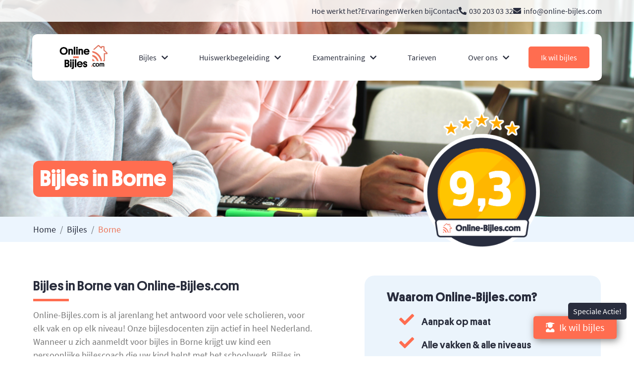

--- FILE ---
content_type: text/html; charset=utf-8
request_url: https://online-bijles.com/bijles/borne/
body_size: 11751
content:

<!doctype html>
<html lang="en">

<head>
    <!-- Required meta tags -->
    <meta charset="utf-8">
    <meta name="viewport" content="width=device-width, initial-scale=1">

    <meta name="description" content="Online Bijles biedt voordelige bijles om de cijfers van uw kind snel te verbeteren. Meld u aan voor onze bijles .">
    <meta name="keywords" content=", Bijles, Borne">

    <!-- Bootstrap CSS -->
    <link href="https://cdn.jsdelivr.net/npm/bootstrap@5.1.3/dist/css/bootstrap.min.css" rel="stylesheet"
        integrity="sha384-1BmE4kWBq78iYhFldvKuhfTAU6auU8tT94WrHftjDbrCEXSU1oBoqyl2QvZ6jIW3" crossorigin="anonymous">
    <link href="/staticfiles/assets/fonts/stylesheet.css" rel="stylesheet">
    <link href="/staticfiles/assets/css/styles.css" rel="stylesheet">
    <link rel="stylesheet" href="/staticfiles/assets/css/OB_MasterHeader.css">
    <script src="https://ajax.googleapis.com/ajax/libs/jquery/3.5.1/jquery.min.js"></script>
    <script src="/staticfiles/assets/js/OB_MasterHeader.js"></script>
    <script src="https://kit.fontawesome.com/5679485dbf.js" crossorigin="anonymous"></script>
    <title>Bijles  Borne | Online-Bijles.com</title>
    <!-- Google Tag Manager -->
    <script>(function(w,d,s,l,i){w[l]=w[l]||[];w[l].push({'gtm.start':
    new Date().getTime(),event:'gtm.js'});var f=d.getElementsByTagName(s)[0],
    j=d.createElement(s),dl=l!='dataLayer'?'&l='+l:'';j.async=true;j.src=
    'https://www.googletagmanager.com/gtm.js?id='+i+dl;f.parentNode.insertBefore(j,f);
    })(window,document,'script','dataLayer','GTM-WSXQ9N8');</script>

    
    <!-- End Google Tag Manager -->



<a class="fixed-coaching-button" href="/aanmelden"><i class="fas fa-user-graduate"></i> Ik wil bijles</a></div>
<section class="masterHeaderWrap">
	<section class="firstHeader">
		<div id="firstHeaderWrap">
			<div class="extraMenu">
				<a href="/hoe-werkt-het">Hoe werkt het?</a>
				<a href="/ervaringen">Ervaringen</a>
				<a href="https://werkenbijstudyworks.nl/" target="_blank">Werken bij</a>
				<a href="/contact">Contact</a>
			</div>
			<div class="contactDetails">
				<a href="tel:0302030332"><i class="fas fa-phone-alt"></i>030 203 03 32</a>
				<a href="mailto:info@online-bijles.com"><i class="fas fa-envelope"></i>info@online-bijles.com</a>
			</div>
		</div>
	</section>

	<header>

		<div class="xs-menu-cont">
			<div id="menutoggle">
			    <a class="homeImageLink" href="/home">
				<img src="/staticfiles/assets/images/logo-online-bijles.png" onclick="" alt="Logo Online-Bijles.com" /></a>
				<a href="/aanmelden">Ik wil bijles</a>
				<i class="fa fa-align-justify mobileMenuIcon"></i>
			</div>
			<nav class="xs-menu">
				<div class="mobileMenuWrap">
				<i class="fas fa-times closeMobileMenu" style="display: none;"></i>
				<ul>
					<li>
						<a href="/home">Home</a>
					</li>
					<li>
						<a href="/bijles">Bijles</a>
					</li>
					<li>
						<a href="/huiswerkbegeleiding">Huiswerkbegeleiding</a>
					</li>
					<li>
						<a href="/examentraining">Examentraining</a>
					</li>
					<li>
						<a href="/hoe-werkt-het">Hoe werkt het</a>
					</li>
					<li>
						<a href="/tarieven">Tarieven</a>
					</li>
					<li class="mbSub">
						<a class="mobileSubMenuToggle" href="#">Over ons <i class="fas fa-chevron-down mobileSubMenuIndicator"></i></a>
						<ul class="mobileSubMenu">
							<li><a href="/over-ons">Over ons</a></li>
							<li><a href="/het-team">Het team</a></li>
							<li><a href="/onze-bijlesdocenten">Onze bijlesdocenten</a></li>
							<li><a href="/ervaringen">Ervaringen</a></li>
						</ul>
					</li>
					<li>
						<a href="/veelgestelde-vragen">Veelgestelde vragen</a>
					</li>
					<li>
						<a href="https://werkenbijstudyworks.nl" target="_blank">Vacatures</a>
					</li>
					<li>
						<a href="/contact">Contact</a>
					</li>
				</ul>
				<section id="menuSocial">
					<div class="mobileSocialIcon"><i class="fab fa-whatsapp"></i></div>
					<div class="mobileSocialIcon"><i class="fab fa-linkedin-in"></i></div>
					<div class="mobileSocialIcon"><i class="fab fa-facebook-f"></i></div>
					<div class="mobileSocialIcon"><i class="fab fa-instagram"></i></div>
				</section>
			</div>
			</nav>
		</div>
		<nav class="menu">
			<ul>
				<li>
					<a class="lnkHomepage" href="/home"><img
							src="/staticfiles/assets/images/logo-online-bijles.png"
							style="max-width: 150px;" /></a>
				</li>
				<li class="drop-down">
					<a href="#">Bijles<i class="fas fa-chevron-down"></i></a>

					<div class="mega-menu fadeIn animated">
						<h3>Bijles van de hoogste kwaliteit</h3>
						<div class="mm-6column">
							<span class="left-images">
								<img src="/staticfiles/assets/images/trust-icon-stars.png"
									style="max-width: 150px;">
							</span>

							<span class="categories-list">
								<ul>
									<span>Locaties</span>
									<li><a href="/bijles/amsterdam">Amsterdam</a></li>
									<li><a href="/bijles/utrecht">Utrecht</a></li>
									<li><a href="/bijles/groningen">Groningen</a></li>
									<li><a href="/bijles/den-bosch">Den Bosch</a></li>
									<li><a href="/bijles/breda">Breda</a></li>
									<li><a href="/bijles/rotterdam">Rotterdam</a></li>
									<li><a href="/bijles/eindhoven">Eindhoven</a></li>
									<li><a class="mm-view-more" href="/plaatsen"><i class="fas fa-chevron-right"></i>Bekijk alle
											locaties</a></li>
								</ul>
							</span>

						</div>
						<div class="mm-3column">
							<span class="categories-list">
								<ul>
									<span>Vakken</span>
									<li><a href="/bijles/wiskunde">Wiskunde</a></li>
									<li><a href="/bijles/natuurkunde">Natuurkunde</a></li>
									<li><a href="/bijles/scheikunde">Scheikunde</a></li>
									<li><a href="/bijles/engels">Engels</a></li>
									<li><a href="/bijles/frans">Frans</a></li>
									<li><a href="/bijles/economie">Economie</a></li>
									<li><a href="/bijles/biologie">Biologie</a></li>
									<li><a class="mm-view-more" href="/vakken"><i class="fas fa-chevron-right"></i>Bekijk alle
											vakken</a></li>
								</ul>
							</span>
						</div>
						<div class="mm-3column">
							<span class="categories-list">
								<ul>
									<span>Niveaus</span>
									<li><a href="/bijles/basisschool">Basisschool</a></li>
									<li><a href="/bijles/vmbo">vmbo</a></li>
									<li><a href="/bijles/havo">havo</a></li>
									<li><a href="/bijles/vwo">vwo</a></li>
								</ul>
							</span>
						</div>
						<div class="lnkWrap">
							<a href="/bijles"><i class="fas fa-chevron-right"></i> Lees meer over bijles</a>
							<a href="/online-bijles"><i class="fas fa-chevron-right"></i> Lees meer over online
								bijles</a>
						</div>
					</div>
				</li>
				<li class="drop-down">
					<a href="#">Huiswerkbegeleiding<i class="fas fa-chevron-down"></i></a>
					<div class="mega-menu fadeIn animated">
						<h3>Huiswerkbegeleiding van de hoogste kwaliteit</h3>
						<div class="mm-6column">
							<span class="left-images">
								<img src="/staticfiles/assets/images/trust-icon-stars.png"
									style="max-width: 150px;">

							</span>
							<span class="categories-list">
								<ul>
									<span>Locaties</span>
									<li><a href="/huiswerkbegeleiding/amsterdam">Amsterdam</a></li>
									<li><a href="/huiswerkbegeleiding/utrecht">Utrecht</a></li>
									<li><a href="/huiswerkbegeleiding/groningen">Groningen</a></li>
									<li><a href="/huiswerkbegeleiding/den-bosch">Den Bosch</a></li>
									<li><a href="/huiswerkbegeleiding/breda">Breda</a></li>
									<li><a href="/huiswerkbegeleiding/rotterdam">Rotterdam</a></li>
									<li><a href="/huiswerkbegeleiding/eindhoven">Eindhoven</a></li>
									<li><a class="mm-view-more" href="/plaatsen"><i class="fas fa-chevron-right"></i>Bekijk alle
											locaties</a></li>
								</ul>
							</span>

						</div>
						<div class="mm-3column">
							<span class="categories-list">
								<ul>
									<span>Vakken</span>
									<li><a href="/huiswerkbegeleiding/wiskunde">Wiskunde</a></li>
									<li><a href="/huiswerkbegeleiding/natuurkunde">Natuurkunde</a></li>
									<li><a href="/huiswerkbegeleiding/scheikunde">Scheikunde</a></li>
									<li><a href="/huiswerkbegeleiding/engels">Engels</a></li>
									<li><a href="/huiswerkbegeleiding/frans">Frans</a></li>
									<li><a href="/huiswerkbegeleiding/economie">Economie</a></li>
									<li><a href="/huiswerkbegeleiding/biologie">Biologie</a></li>
									<li><a class="mm-view-more" href="/vakken"><i class="fas fa-chevron-right"></i>Bekijk alle
											vakken</a></li>
								</ul>
							</span>
						</div>
						<div class="mm-3column">
							<span class="categories-list">
								<ul>
									<span>Niveaus</span>
									<li><a href="/huiswerkbegeleiding/basisschool">Basisschool</a></li>
									<li><a href="/huiswerkbegeleiding/vmbo">vmbo</a></li>
									<li><a href="/huiswerkbegeleiding/havo">havo</a></li>
									<li><a href="/huiswerkbegeleiding/vwo">vwo</a></li>
								</ul>
							</span>
						</div>
						<div class="lnkWrap">
							<a href="/huiswerkbegeleiding"><i class="fas fa-chevron-right"></i> Lees meer over
								huiswerkbegeleiding</a>
							<a href="/online-huiswerkbegeleiding"><i class="fas fa-chevron-right"></i> Lees meer over
								online huiswerkbegeleiding</a>
						</div>
					</div>
				</li>
				<li class="drop-down">
					<a href="#">Examentraining<i class="fas fa-chevron-down"></i></a>
					<div class="mega-menu fadeIn animated">
						<h3>Examentraining van de hoogste kwaliteit</h3>
						<div class="mm-6column">
							<span class="left-images">
								<img src="/staticfiles/assets/images/trust-icon-stars.png"
									style="max-width: 150px;">

							</span>
							<span class="categories-list">
								<ul>
									<span>Locaties</span>
									<li><a href="/examentraining/amsterdam">Amsterdam</a></li>
									<li><a href="/examentraining/utrecht">Utrecht</a></li>
									<li><a href="/examentraining/groningen">Groningen</a></li>
									<li><a href="/examentraining/den-bosch">Den Bosch</a></li>
									<li><a href="/examentraining/breda">Breda</a></li>
									<li><a href="/examentraining/rotterdam">Rotterdam</a></li>
									<li><a href="/examentraining/eindhoven">Eindhoven</a></li>
									<li><a class="mm-view-more" href="/plaatsen"><i class="fas fa-chevron-right"></i>Bekijk alle
											locaties</a></li>
								</ul>
							</span>

						</div>
						<div class="mm-3column">
							<span class="categories-list">
								<ul>
									<span>Vakken</span>
									<li><a href="/examentraining/wiskunde">Wiskunde</a></li>
									<li><a href="/examentraining/natuurkunde">Natuurkunde</a></li>
									<li><a href="/examentraining/scheikunde">Scheikunde</a></li>
									<li><a href="/examentraining/engels">Engels</a></li>
									<li><a href="/examentraining/frans">Frans</a></li>
									<li><a href="/examentraining/economie">Economie</a></li>
									<li><a href="/examentraining/biologie">Biologie</a></li>
									<li><a class="mm-view-more" href="/vakken"><i class="fas fa-chevron-right"></i>Bekijk alle
											vakken</a></li>
								</ul>
							</span>
						</div>
						<div class="mm-3column">
							<span class="categories-list">
								<ul>
									<span>Niveaus</span>
									<li><a href="/examentraining/basisschool">Basisschool</a></li>
									<li><a href="/examentraining/vmbo">vmbo</a></li>
									<li><a href="/examentraining/havo">havo</a></li>
									<li><a href="/examentraining/vwo">vwo</a></li>
								</ul>
							</span>
						</div>
						<div class="lnkWrap">
							<a href="/examentraining"><i class="fas fa-chevron-right"></i> Lees meer over
								examentraining</a>
							<a href="/online-examentraining"><i class="fas fa-chevron-right"></i> Lees meer over online
								examentraining</a>
						</div>
					</div>
				</li>
				<li>
					<a href="/tarieven">Tarieven</a>
				</li>
				<li class="drop-down">
					<a href="#">Over ons<i class="fas fa-chevron-down"></i></a>
					<div class="mini-menu fadeIn animated">
						<ul>
							<li><a href="/over-ons">Over ons</a></li>
							<li><a href="/over-ons/het-team">Het team</a></li>
							<li><a href="/over-ons/onze-bijlesdocenten">Onze bijlesdocenten</a></li>
							<li><a href="/over-ons/ervaringen">Ervaringen</a></li>
                            <li><a href="/over-ons/veelgestelde-vragen">Veelgestelde vragen</a></li>
						</ul>
					</div>
				</li>
				<li>
					<a id="masterCTA" href="/aanmelden">Ik wil bijles</a>
				</li>

			</ul>
		</nav>
		</div>
	</header>
</section>


</head>

<body>

    <div class="full-width-img-banner" style="background-image: url('https://coreapi-testbucket.s3.eu-west-2.amazonaws.com/bijlesSW.jpg');">
        <div class="container">
            <div class="banner-text">
                <h1>Bijles in Borne</h1>
            </div>
            <div class="banner-trust-icon-holder">
                <img src="/staticfiles/assets/images/trust-icon.png" />
            </div>
        </div>
    </div>

    <div class="full-width-bread-crumb">
        <div class="container">
            <div class="row">
                <div class="col-md-12">
                    <nav aria-label="breadcrumb">
                        <ol class="breadcrumb">
                            <li class="breadcrumb-item"><a href="/home">Home</a></li>
                            <li class="breadcrumb-item"><a href="/bijles">Bijles</a>
                            </li>
                            <li class="breadcrumb-item active" aria-current="page">Borne</li>
                        </ol>
                    </nav>
                </div>
            </div>
        </div>
    </div>

    <div class="content-area">
        <section class="white-section firstCTA">
            <div class="container">
                <div class="row">
                    <div class="col-lg-6 col-sm-12">
                        <div class="content-wrap">
                            <h2 class="section-title left">Bijles in Borne van Online-Bijles.com</h2>
                            <p>Online-Bijles.com is al jarenlang het antwoord voor vele scholieren, voor elk vak en op elk niveau! Onze bijlesdocenten zijn actief in heel Nederland. Wanneer u zich aanmeldt voor bijles in Borne krijgt uw kind een persoonlijke bijlescoach die uw kind helpt met het schoolwerk. Bijles in Borne van Online-Bijles.com: al jaren de nummer #1 in persoonlijke bijles!
                            </p>
                        </div>

                        <div class="content-wrap">
                            <h2 class="section-title left">Meld u nu aan voor (online) bijles in Borne</h2>
                            <p>Wij helpen uw kind graag bij het vinden van de beste coach.
                                Streef naar het beste resultaat en geen stress meer voor de komende
                                toets. En o ja, u zit natuurlijk nergens aan vast.
                            </p>

                             <form class="meld-form topper" action="/api/handle" method="post">
                                <div class="mb-3">
                                    <input type="text" name="firstName" class="form-control" placeholder="Voornaam*" required>
                                </div>
                                    <div class="mb-3">
                                    <input type="text" name="lastName" class="form-control" placeholder="Achternaam*" required>
                                </div>
                                <div class="mb-3">
                                    <input type="text" name="phoneNumber" class="form-control"
                                        placeholder="Uw telefoonnummer*" pattern="^\(?([+]31|0031|0)-?6(\s?|-)([0-9]\s{0,3}){8}$" required>
                                </div>
                                <div class="mb-3">
                                    <input type="email" name="emailAddress" class="form-control"
                                        placeholder="Uw e-mailadres*" required>
                                </div>
                                <div class="algemeneVoorwaardenCheck">
                                    <input type="checkbox" id="akkoordVoorwaardenTop" class="akkoordVoorwaarden"
                                        name="akkoordVoorwaardenTop" required>
                                    <label for="akkoordVoorwaardenTop">Akkoord met onze <a
                                            href="/algemene-voorwaarden">algemene voorwaarden</a> en het <a
                                            href="/privacy-statement">privacy statement</a>.</label>
                                </div>
                                <button type="submit" class="btn btn-primary">Aanmelden</button>
                            </form>
                        </div>
                    </div>
                    <div class="col-lg-5 offset-1 col-sm-12 aanmeld-form">
                        <div class="info-box">
                            <ul class="info-list">
                                <h2>Waarom Online-Bijles.com?</h2>
                                <li><i class="fas fa-check"></i> Aanpak op maat</li>
                                <li><i class="fas fa-check"></i> Alle vakken & alle niveaus</li>
                                <li><i class="fas fa-check"></i> Vanaf 24,- per uur</li>
                                <li><i class="fas fa-check"></i> Binnen 48 uur van start</li>
                                <li><i class="fas fa-check"></i> Persoonlijke begeleiding</li>
                            </ul>
                        </div>

                        <div class="info-box">
                            <div class="review-user clearfix">
                                <img src="/staticfiles/assets/images/quote-avatar3-1.png" />
                                <h5>Annemie van Elzen</h5>
                                <p>Moeder van Pien</p>
                            </div>
                            <div class="star-rating">
                                <img src="/staticfiles/assets/images/trustpilot_sterren.png" />
                            </div>
                            <p class="rating-review">
                                “Onze zoon had de moed al opgegeven voor het laatste proefwerk. Coach Lisa heeft
                                goed geholpen en zelfs hem weten te motiveren!”
                            </p>
                        </div>
                    </div>
                </div>
            </div>
        </section>

        <section class="gray-section">
            <div class="container">
                <div class="row">
                    <div class="col-md-6">
                        <div class="content-wrap">
                            <h2 class="section-title left"><small>Hulp van Online-Bijles.com</small> <br>Moeilijke
                                vakken</h2>
                            <p>Bijna tweederde van alle scholieren in Borne heeft wel eens bijles
                                gehad. Toch zijn er veel scholieren die zich hiervoor schamen of ervoor kiezen om geen
                                bijles te nemen. Dat is zonde, want bijles kan juist heel nuttig
                                en leuk zijn!<br /> Heeft uw kind ook moeite met:
                            </p>
                            <ul class="arrow-list">
                                <li><i class="fas fa-chevron-right"></i>het op orde houden van het huiswerk?
                                </li>
                                <li><i class="fas fa-chevron-right"></i>bij blijven tijdens de les?</li>
                                <li><i class="fas fa-chevron-right"></i>het leren voor toetsen?</li>
                                <li><i class="fas fa-chevron-right"></i>onvoldoende persoonlijke begeleiding van de
                                    docent?</li>
                                <li><i class="fas fa-chevron-right"></i>het maken van een goede planning? </li>
                                <li><i class="fas fa-chevron-right"></i>concentreren in een druk klaslokaal?</li>
                            </ul>
                        </div>
                    </div>
                    <div class="col-md-5 offset-1">
                        <div class="hulp-img">
                            <img src="/staticfiles/assets/images/hulp-img2.jpg" />
                        </div>
                    </div>
                </div>
                <div class="row">
                    <div class="col-md-12">
                        <div class="content-wrap mb-0">
                            <h2 class="section-sub-title">Persoonlijke bijles in Borne – Een unieke aanpak</h2>
                            <p>Online-Bijles.com is de oplossing voor deze problemen. Met bijlescoaches in dienst door heel Nederland staat Online-Bijles.com overal en altijd klaar, voor iedere scholier. Dat betekent dat wij al binnen 48 uur na aanmelding een geschikte bijlescoach kunnen vinden voor uw kind. Uw kind is natuurlijk uniek en heeft behoefte aan unieke ondersteuning. Om deze reden bieden wij voor ieder kind een persoonlijke bijlescoach met een eigen aanpak.

Onze coaches zijn stuk voor stuk experts in hun vakgebied. Uw kind is met bijles in Borne gegarandeerd van een leermethode waar hij of zij ook echt wat aan heeft. Deze leermethode sluit namelijk aan bij uw kind omdat onze coaches een uniek leerplan opstellen. Onze coaches zullen uw kind aanmoedigen om door te leren en  hen in laten zien dat studeren ook effect heeft. De aanpak van Online-Bijles.com heeft al meer dan tien jaar talloze scholieren geholpen. Deze formule maakt de bijles van Online-Bijles.com zo ontzettend effectief en prettig. Is uw kind de volgende die betere cijfers krijgt door de bijles in Borne van Online-Bijles.com?
                            </p>
                        </div>
                    </div>
                </div>
            </div>
        </section>

        <section class="white-section">
            <div class="container">
                <div class="row">
                    <div class="col-md-12">
                        <div class="content-wrap">
                            <h2 class="section-title center">In 4 stappen naar hogere cijfers</h2>
                            <span class="ondertitel4stappen">Hieronder leggen wij u graag in 4 stappen uit hoe onze
                                bijles van start gaat.</span>
                            <div class="hogere-holder">
                                <div class="hogere-item">
                                    <img src="/staticfiles/assets/images/icon1-01.png" />
                                    <h5>Aanmelding</h5>
                                    <p>Meld u aan en wij zoeken de beste coach voor uw kind</p>
                                </div>

                                <div class="hogere-item">
                                    <img src="/staticfiles/assets/images/icon2-01.png" />
                                    <h5>Inplannen</h5>
                                    <p>U wordt gebeld en de eerste bijles wordt binnen 48 uur ingepland</p>
                                </div>

                                <div class="hogere-item">
                                    <img src="/staticfiles/assets/images/icon3-01.png" />
                                    <h5>Bijles</h5>
                                    <p>De coach maakt een persoonlijk leerplan en gaat meteen aan de slag</p>
                                </div>

                                <div class="hogere-item">
                                    <img src="/staticfiles/assets/images/icon4-01.png" />
                                    <h5>Evaluatie</h5>
                                    <p>U wordt gebeld om te bespreken hoe de eerste bijles is verlopen</p>
                                </div>
                            </div>
                        </div>
                    </div>
                </div>
            </div>
        </section>

        <section class="gray-section gray-section2">
            <div class="container">
                <div class="row">
                    <div class="col-lg-5 col-sm-12">
                        <div class="de-beste-eng-img">
                            <img src="/staticfiles/assets/images/image.png" />
                        </div>
                    </div>
                    <div class="col-lg-6 col-sm-12 offset-1">
                        <div class="content-wrap mb-0">
                            <h2 class="section-title left">De beste (online) bijles in Borne</h2>
                            <p>
                                Online-Bijles.com biedt <a href="/bijles">bijles</a>, <a
                                    href="/huiswerkbegeleiding">huiswerkbegeleiding</a> en <a
                                    href="/examentraining">examentraining</a> aan alle scholieren in Borne op
                                alle schoolniveaus, zowel online als aan huis! Onze bijles is effectief,
                                omdat wij voor iedere leerling in Borne een persoonlijke <a
                                    href="/over-ons/onze-bijlesdocenten">coach</a> garanderen. Al onze coaches zijn door
                                ons geselecteerd en opgeleid om de beste bijles in Borne te
                                geven.
                            </p>
                            <a href="/over-ons" class="bijles-link">> Meer lezen</a>
                        </div>
                    </div>
                </div>
            </div>
        </section>

        <section class="blue-section">
            <div class="container">
                <div class="row">
                    <div class="col-md-12">
                        <div class="content-wrap mb-0">
                            <h2 class="section-title center">Wij verzorgen bijles op deze niveaus</h2>
                            <span class="ondertitelNiveuaTabel">Onze coaches zijn getraind om te voorzien in bijles
                                op elk niveau en in elk leerjaar. Hierdoor kunnen wij uw kind altijd
                                ondersteunen waar hij/ zij dat nodig heeft.</span>
                            <section class="wij">
                                <div class="wij__wrapper content-width">
                                    <!-- [white box] ------------ -->
                                    <div class="wij__wrapper--white-box">
                                        <div class="row">
                                            <h2></h2>
                                            <h2>jaar 1</h2>
                                            <h2>jaar 2</h2>
                                            <h2>jaar 3</h2>
                                            <h2>jaar 4</h2>
                                            <h2>jaar 5</h2>
                                            <h2>jaar 6</h2>
                                            <h2>jaar 7</h2>
                                            <h2>jaar 8</h2>
                                        </div>
                                        <div class="row">
                                            <h4 class="text-lg">Basisschool</h4>
                                            <i class="fas fa-check"></i>
                                            <i class="fas fa-check"></i>
                                            <i class="fas fa-check"></i>
                                            <i class="fas fa-check"></i>
                                            <i class="fas fa-check"></i>
                                            <i class="fas fa-check"></i>
                                            <i class="fas fa-check"></i>
                                            <i class="fas fa-check"></i>
                                        </div>
                                        <div class="row">
                                            <h4 class="text-lg">vmbo</h4>
                                            <i class="fas fa-check"></i>
                                            <i class="fas fa-check"></i>
                                            <i class="fas fa-check"></i>
                                            <i class="fas fa-check"></i>
                                        </div>
                                        <div class="row">
                                            <h4 class="text-lg">havo</h4>
                                            <i class="fas fa-check"></i>
                                            <i class="fas fa-check"></i>
                                            <i class="fas fa-check"></i>
                                            <i class="fas fa-check"></i>
                                            <i class="fas fa-check"></i>
                                        </div>
                                        <div class="row">
                                            <h4 class="text-lg">vwo</h4>
                                            <i class="fas fa-check"></i>
                                            <i class="fas fa-check"></i>
                                            <i class="fas fa-check"></i>
                                            <i class="fas fa-check"></i>
                                            <i class="fas fa-check"></i>
                                            <i class="fas fa-check"></i>
                                        </div>
                                        <div class="row">
                                            <h4 class="text-lg">gymnasium</h4>
                                            <i class="fas fa-check"></i>
                                            <i class="fas fa-check"></i>
                                            <i class="fas fa-check"></i>
                                            <i class="fas fa-check"></i>
                                            <i class="fas fa-check"></i>
                                            <i class="fas fa-check"></i>
                                        </div>
                                        <div class="row">
                                            <h4 class="text-lg">mbo</h4>
                                            <i class="fas fa-check"></i>
                                            <i class="fas fa-check"></i>
                                            <i class="fas fa-check"></i>
                                            <i class="fas fa-check"></i>
                                        </div>
                                        <div class="row">
                                            <h4 class="text-lg">hbo</h4>
                                            <i class="fas fa-check"></i>
                                            <i class="fas fa-check"></i>
                                            <i class="fas fa-check"></i>
                                            <i class="fas fa-check"></i>
                                        </div>
                                        <div class="row">
                                            <h4 class="text-lg">wo</h4>
                                            <i class="fas fa-check"></i>
                                            <i class="fas fa-check"></i>
                                            <i class="fas fa-check"></i>
                                            <i class="fas fa-check"></i>
                                        </div>
                                    </div>
                                </div>
                            </section>
                        </div>
                    </div>
                </div>
            </div>
        </section>



        <section class="white-section">
            <div class="container">
                <div class="row">
                    <div class="col-md-12">
                        <div class="content-wrap mb-0">
                            <h2 class="section-title center">Ontmoet onze coaches in Borne
                            </h2>
                            <p class="text-center">Wij selecteren al onze coaches in Borne
                                persoonlijk op hun kennis, maar ook op hun visie op het geven van bijles en
                                hun sociale vaardigheden. Hierdoor kunnen wij aan iedere leerling in Borne
                                een leuke en ervaren coach bieden. </p>

                            <div class="ontmoet-user-holder">
                                <div class="ontmoet-user-item">
                                    <div class="oui-user-info clearfix">
                                        <img src="/staticfiles/assets/images/alyza.jpg" />
                                        <h6>Alyza</h6>
                                        <p>Coach</p>
                                    </div>
                                    <p>Ik geef bijles in eigenlijk alle talen, ik ben een super talen fan! Ik vind het
                                        vooral belangrijk om tijdens mijn bijlessen goed te kijken naar wat de leerling
                                        nou echt nodig heeft. Vaak ligt het probleem namelijk niet bij de stof zelf,
                                        maar bij de manier waarop ze de stof leren op school. Daarom probeer ik altijd
                                        naar een nieuwe methode te zoeken die wel werkt voor de leerling!</p>
                                </div>
                                <div class="ontmoet-user-item">
                                    <div class="oui-user-info clearfix">
                                        <img src="/staticfiles/assets/images/joshua.jpeg" />
                                        <h6>Joshua</h6>
                                        <p>Coach</p>
                                    </div>
                                    <p>Ik ben bij Online-Bijles.com gaan werken omdat het heel leuk vind om iets nieuws
                                        te leren aan iemand. Ik geef vooral bijles in de bètavakken en mijn
                                        bijlesleerling had laatst een zeven gehaald voor wiskunde terwijl hij daarvoor
                                        alleen maar vieren haalde. Ik kreeg van hem een appje, maar ook van zijn moeder.
                                        Zo leuk om te merken hoe blij zijn ouders ook met mijn bijlessen waren!</p>
                                </div>
                                <div class="ontmoet-user-item">
                                    <div class="oui-user-info clearfix">
                                        <img src="/staticfiles/assets/images/andre.jpg" />
                                        <h6>Andre</h6>
                                        <p>Coach</p>
                                    </div>
                                    <p>Ik vind het leuk om leerlingen te helpen een plan te maken en meer overzicht te
                                        krijgen. Goede en betrokken begeleiding maakt het verschil tussen een voldoende
                                        of onvoldoende - dat geldt voor ieder schoolvak. Als je vervolgens ziet dat ze
                                        écht vooruitgang boeken is dat geweldig. Het is fijn om waardering van mijn
                                        leerlingen te krijgen voor wat we hebben bereikt.</p>
                                </div>
                            </div>
                        </div>
                    </div>
                </div>
            </div>
        </section>

        <section class="gray-section tarieven">
            <div class="container">
                <div class="row">
                    <div class="col-md-12">
                        <div class="content-wrap mb-0">
                            <h2 class="section-title center">Onze aantrekkelijke tarieven</h2>
                            <span class="tarievenOndertekst">Wij van Online-Bijles.com geloven in flexibiliteit. Dat
                                betekent ook dat wij flexibele prijzen hebben. Wanneer u kiest voor méér bijlessen
                                betekent dat daarom ook méér korting. Onze pakketten zijn 12 maanden geldig, dus vaak in
                                2 schooljaren te gebruiken!</span>
                            <div class="price-package-holder">
                                <div class="price-package-item">
                                    <div class="ppi-header">
                                        <h2>bijles</h2>
                                        <p>Per losse les</p>
                                    </div>
                                    <div class="ppi-price">
                                        <h2>36,-</h2>
                                        <p>per uur*</p>
                                    </div>
                                    <div class="ppi-list">
                                        <ul class="ppi-list-items">
                                            <li>Losse bijles</li>
                                            <li>Begeleiding op maat</li>
                                            <li>Binnen 48 uur online</li>
                                        </ul>

                                        <button type="button" onclick='window.location.href="/aanmelden/losse-bijles/"'
                                            class="btn btn-primary">Aanmelden</button>
                                    </div>
                                    <div class="ppi-footer red">
                                        Minst voordelige optie
                                    </div>
                                </div>

                                <div class="price-package-item">
                                    <div class="ppi-header">
                                        <h2>Klein</h2>
                                        <p>Pakket</p>
                                    </div>
                                    <div class="ppi-price">
                                        <div class="twoPrices">
                                            <span class="oldPrice">34</span>
                                            <h2>31,-</h2>
                                        </div>
                                        <p>per uur*</p>
                                    </div>
                                    <div class="ppi-list">
                                        <ul class="ppi-list-items">
                                            <li>15 lessen</li>
                                            <li>Begeleiding op maat</li>
                                            <li>U bespaart €90,-</li>
                                            <li>Binnen 48 uur online</li>
                                        </ul>

                                        <button type="button" onclick='window.location.href="/aanmelden/klein-pakket/"'
                                            class="btn btn-primary">Aanmelden</button>
                                    </div>
                                    <div class="ppi-footer red">
                                        Minst gekozen pakket
                                    </div>
                                </div>

                                <div class="price-package-item green">
                                    <div class="ppi-header">
                                        <h2>Middel</h2>
                                        <p>Pakket</p>
                                    </div>
                                    <div class="ppi-price">
                                        <div class="twoPrices">
                                            <span class="oldPrice">32</span>
                                            <h2>28,-</h2>
                                        </div>
                                        <p>per uur*</p>
                                        <div class="ppi-circle">
                                            Meest gekozen
                                        </div>
                                    </div>
                                    <div class="ppi-list">
                                        <ul class="ppi-list-items green">
                                            <li>24 lessen</li>
                                            <li>Begeleiding op maat</li>
                                            <li>U bespaart €216,-</li>
                                            <li>Binnen 48 uur online</li>
                                        </ul>

                                        <button type="button" onclick='window.location.href="/aanmelden/middel-pakket/"'
                                            class="btn btn-green">Aanmelden</button>
                                    </div>
                                    <div class="ppi-footer">
                                        Meest gekozen pakket
                                    </div>
                                </div>

                                <div class="price-package-item">
                                    <div class="ppi-header">
                                        <h2>Groot</h2>
                                        <p>Pakket</p>
                                    </div>
                                    <div class="ppi-price">
                                        <div class="twoPrices">
                                            <span class="oldPrice">32</span>
                                            <h2>26,-</h2>
                                        </div>
                                        <p>per uur*</p>
                                    </div>
                                    <div class="ppi-list">
                                        <ul class="ppi-list-items">
                                            <li>38 lessen</li>
                                            <li>Begeleiding op maat</li>
                                            <li>U bespaart €494,-</li>
                                            <li>Binnen 48 uur online</li>
                                        </ul>

                                        <button type="button" onclick='window.location.href="/aanmelden/groot-pakket/"'
                                            class="btn btn-primary">Aanmelden</button>
                                    </div>
                                    <div class="ppi-footer green">
                                        Meest voordelige pakket
                                    </div>
                                </div>
                            </div>

                            <h4 class="price-section-info">
                                 <br>
                                *Online geen administratiekosten / Aan huis €35,- administratiekosten.
                                <br>
                                *Getoonde prijzen zijn per uur
                            </h4>
                        </div>
                    </div>
                </div>
            </div>
        </section>

        <section class="blue-section">
            <div class="container">
                <div class="row">
                    <div class="col-md-12">
                        <div class="content-wrap mb-0">
                            <h2 class="section-title center">Succesverhalen</h2>
                            <h2 class="section-sub-title">Eindelijk weer voldoendes door de online bijles
                                van Frederique!</h2>
                            <p>Lucas zat in de brugklas vmbo toen hij tegen moeilijkheden aanliep. Hij stond voor de
                                meeste vakken prima maar zijn zwakke
                                punt lag bij het vak biologie. Veel leerlingen struikelen bij dat vak maar Lucas had er
                                echt veel moeite mee. Hij kon zich niets
                                voorstellen bij die minuscule cellen en bladgroenkorrels vond hij maar een vaag begrip.
                            </p>
                        </div>
                    </div>
                </div>

                <div class="row succesverhalenTwo">
                    <div class="col-lg-4 col-sm-12">
                        <div class="succesverhalen-img-holder">
                            <div class="succesverhalen-img">
                                <img src="/staticfiles/assets/images/succesverhalen-img.png" />
                            </div>

                            <div class="succesverhalen-text">
                                ‘‘Aan het einde van het jaar had Lucas zijn cijfer weten op te krikken
                                naar een voldoende.’’
                            </div>
                        </div>
                    </div>
                    <div class="col-lg-7 col-sm-12 offset-lg-1">
                        <p>Wat het leren nog moeilijker maakte was dat Lucas erg moeite had
                            om andere mensen om hulp te vragen. Hij liet leraren niet toe en zijn
                            ouders konden hem helaas ook niet helpen. Daarom schakelden zij
                            de hulp in van Online-Bijles.com. Wij koppelden Lucas online aan
                            coach Frederique, die erg goed is met leerlingen als Lucas. Samen
                            gingen zij anderhalf uur in de week over het internet met elkaar in
                            gesprek over die moeilijke biologische fenomenen. In zijn vertrouwde
                            omgeving leerde Frederique online aan Lucas om ook hulp
                            aan anderen te vragen. Hij zal immers nog een lange tijd naar school
                            moeten – en niemand zou er alleen voor moeten gaan. Aan het einde van het jaar had Lucas
                            zijn cijfer weten op te krikken naar een voldoende. Het is nu voor hem ook makkelijker om
                            studiehulp te vragen
                            aan anderen. Wij wensen Lucas veel succes met zijn verdere schooltijd en wij bedanken coach
                            Frederique voor haar geweldige inzet!</p>
                        <a href="/ervaringen" class="Bijles-link">> Lees meer succesverhalen</a>
                    </div>
                </div>
            </div>
        </section>

        <section class="white-section map-bg" style="background-image: url('/staticfiles/assets/images/map.png');">
            <div class="container">
                <div class="row">
                    <div class="col-lg-4 col-sm-12">
                        <div class="content-wrap mb-0">
                            <h2 class="section-title left">Wij geven ook bijles in:</h2>
                            <div class="location-holder">
                                <div class="location-list-holder">
                                    
                                    <a href="/bijles/borne"><i class="fas fa-map-marker-alt"></i>Borne</a>
                                    
                                    <a href="/bijles/hertme"><i class="fas fa-map-marker-alt"></i>Hertme</a>
                                    
                                    <a href="/bijles/zenderen"><i class="fas fa-map-marker-alt"></i>Zenderen</a>
                                    
                                    <a href="/bijles/hengelo"><i class="fas fa-map-marker-alt"></i>Hengelo</a>
                                    
                                    <a href="/bijles/delden"><i class="fas fa-map-marker-alt"></i>Delden</a>
                                    
                                    <a href="/bijles/saasveld"><i class="fas fa-map-marker-alt"></i>Saasveld</a>
                                    
                                    <a href="/bijles/deurningen"><i class="fas fa-map-marker-alt"></i>Deurningen</a>
                                    
                                </div>
                            </div>

                            <div class="location-holder mt-2">
                                <div class="location-text">
                                    <a href="/plaatsen" class="orng-color"><i class="fas fa-chevron-right"></i>Bekijk al onze locaties</a>
                                </div>
                            </div>
                        </div>
                    </div>
                </div>
            </div>

            <div class="row">
                <div class="col-md-11 offset-md-1">
                    <div class="location-bottom-bar">
                        <h2 class="section-title left white">Wij kunnen helpen met de volgende vakken:</h2>

                        <div class="location-holder">
                            <div class="location-list-holder">
                                <a href="/bijles/wiskunde"><i class="fas fa-chevron-right"></i>Wiskunde</a>
                                <a href="/bijles/nederlands"><i class="fas fa-chevron-right"></i>Nederlands</a>
                            </div>

                            <div class="location-list-holder">
                                <a href="/bijles/natuurkunde"><i class="fas fa-chevron-right"></i>Natuurkunde</a>
                                <a href="/bijles/scheikunde"><i class="fas fa-chevron-right"></i>Scheikunde</a>
                            </div>

                            <div class="location-list-holder">
                                <a href="/bijles/rekenen"><i class="fas fa-chevron-right"></i>Rekenen</a>
                                <a href="/bijles/begrijpend-lezen"><i class="fas fa-chevron-right"></i>Begrijpend lezen</a>
                            </div>

                            <div class="location-list-holder">
                                <a href="/bijles/engels"><i class="fas fa-chevron-right"></i>Engels</a>
                                <a href="/bijles/biologie"><i class="fas fa-chevron-right"></i>Biologie</a>
                            </div>

                            <div class="location-list-holder">
                                <a href="/bijles/spelling"><i class="fas fa-chevron-right"></i>Spelling</a>
                                <a href="/bijles/economie"><i class="fas fa-chevron-right"></i>Economie</a>
                            </div>

                            <div class="location-list-holder">
                                <a href="/bijles/frans"><i class="fas fa-chevron-right"></i>Frans</a>
                                <a href="/bijles/duits"><i class="fas fa-chevron-right"></i>Duits</a>
                            </div>
                        </div>

                        <div class="location-holder mt-2">
                            <div class="location-list-holder location-text">
                                <a href="/vakken" class="orng-color"><i class="fas fa-chevron-right"></i>Bekijk al onze vakken</a>
                            </div>
                        </div>
                    </div>
                </div>
            </div>
        </section>

        <section class="gray-section">
            <div class="container">
                <div class="row">
                    <div class="col-lg-8 col-sm-12">
                        <div class="content-wrap mb-0">
                            <h2 class="section-title left">Veelgestelde vragen</h2>
                            <div class="veelgestelde-accordion-holder">
                                <div class="accordion" id="accordionExample">

                                    <div class="accordion-item">
                                        <h2 class="accordion-header" id="headingOne">
                                            <button class="accordion-button collapsed" type="button"
                                                data-bs-toggle="collapse" data-bs-target="#collapseOne"
                                                aria-expanded="true" aria-controls="collapseOne">
                                                Hoeveel kost de bijles in Borne van
                                                Online-Bijles.com?
                                            </button>
                                        </h2>
                                        <div id="collapseOne" class="accordion-collapse collapse"
                                            aria-labelledby="headingOne">
                                            <div class="accordion-body">
                                                De bijles in Borne van Online-Bijles.com start al
                                                vanaf 24,- per uur. U kunt voor één van onze pakketten bijles kiezen.
                                                Dan ontvangt u flinke korting bij de afname van meer bijles.
                                                Bekijk onze <a href="/tarieven">tarieven</a> om te zien welk pakket het
                                                beste bij uw situatie past.
                                            </div>
                                        </div>
                                    </div>

                                    <div class="accordion-item">
                                        <h2 class="accordion-header" id="headingOne">
                                            <button class="accordion-button collapsed" type="button"
                                                data-bs-toggle="collapse" data-bs-target="#collapseTwo"
                                                aria-expanded="true" aria-controls="collapseTwo">
                                                Door wie wordt de bijles in Borne van
                                                Online-Bijles.com gegeven?
                                            </button>
                                        </h2>
                                        <div id="collapseTwo" class="accordion-collapse collapse"
                                            aria-labelledby="headingOne">
                                            <div class="accordion-body">
                                                Online-Bijles.com werkt met een grote groep aan enthousiaste en vaardige
                                                <a href="/over-ons/onze-bijlesdocenten">coaches</a>. Wij hebben door
                                                heel Nederland coaches gereed staan om uw kind te steunen en te
                                                motiveren bij het maken van het schoolwerk. Al onze coaches hebben een
                                                trainingstraject gevolgd, want er zitten veel fijne kneepjes aan het
                                                vak. Zo is ieder kind uniek en heeft dan ook zijn of haar eigen
                                                benodigdheden.
                                            </div>
                                        </div>
                                    </div>

                                    <div class="accordion-item">
                                        <h2 class="accordion-header" id="headingOne">
                                            <button class="accordion-button collapsed" type="button"
                                                data-bs-toggle="collapse" data-bs-target="#collapseThree"
                                                aria-expanded="true" aria-controls="collapseThree">
                                                Wat wordt er behandeld tijdens de bijles in Borne?
                                            </button>
                                        </h2>
                                        <div id="collapseThree" class="accordion-collapse collapse"
                                            aria-labelledby="headingOne">
                                            <div class="accordion-body">
                                                De inhoud van de bijles wordt bepaald samen met uw kind. Hij
                                                of zij weet het beste wat er behandeld moet worden voor school. Met
                                                behulp van een persoonlijk leerplan gaat uw kind dan samen met een van
                                                onze <a href="/over-ons/onze-bijlesdocenten">coaches</a> aan de slag om
                                                weer betere resultaten te behalen.
                                            </div>
                                        </div>
                                    </div>

                                    <div class="accordion-item">
                                        <h2 class="accordion-header" id="headingOne">
                                            <button class="accordion-button collapsed" type="button"
                                                data-bs-toggle="collapse" data-bs-target="#collapseFour"
                                                aria-expanded="true" aria-controls="collapseFour">
                                                Wat maakt de bijles in Borne van
                                                Online-Bijles.com zo effectief?
                                            </button>
                                        </h2>
                                        <div id="collapseFour" class="accordion-collapse collapse"
                                            aria-labelledby="headingOne">
                                            <div class="accordion-body">
                                                Online-Bijles.com is gebouwd op drie belangrijke pijlers. Deze <a
                                                    href="/over-ons">pijlers </a> zijn kwaliteit, maatwerk en
                                                flexibiliteit. Wij vinden dat bijles altijd van hoge
                                                kwaliteit moet zijn. Daarnaast leert ieder kind op zijn/haar eigen
                                                manier, dus onze lessen zijn altijd op maat gemaakt. Als laatste zijn
                                                onze coaches erg flexibel en staan zij de hele week klaar om uw kind te
                                                ondersteunen bij het schoolwerk. Om deze drie redenen is de bijles
                                                van Online-Bijles.com zo effectief.
                                            </div>
                                        </div>
                                    </div>

                                    <div class="accordion-item">
                                        <h2 class="accordion-header" id="headingOne">
                                            <button class="accordion-button collapsed" type="button"
                                                data-bs-toggle="collapse" data-bs-target="#collapseFive"
                                                aria-expanded="true" aria-controls="collapseFive">
                                                Waar vindt de bijles van Online-Bijles.com plaats?
                                            </button>
                                        </h2>
                                        <div id="collapseFive" class="accordion-collapse collapse"
                                            aria-labelledby="headingOne">
                                            <div class="accordion-body">
                                                Online-Bijles.com is actief in heel Nederland. Hierdoor kunnen onze <a
                                                    href="/over-ons/onze-bijlesdocenten">coaches</a> bij u thuis in Borne
                                                bijles  geven. Komt dit
                                                niet helemaal uit? Dan geven onze coaches ook graag <a
                                                    href="/online-bijles"></a> online bijles.
                                            </div>
                                        </div>
                                    </div>

                                    <div class="accordion-item">
                                        <h2 class="accordion-header" id="headingOne">
                                            <button class="accordion-button collapsed" type="button"
                                                data-bs-toggle="collapse" data-bs-target="#collapseSix"
                                                aria-expanded="true" aria-controls="collapseSix">
                                                Welke diensten levert Online-Bijles.com nog meer?
                                            </button>
                                        </h2>
                                        <div id="collapseSix" class="accordion-collapse collapse"
                                            aria-labelledby="headingOne">
                                            <div class="accordion-body">
                                                Online-Bijles.com levert zowel <a href="/online-bijles">(online) </a><a
                                                    href="/bijles">bijles</a> als <a
                                                    href="/huiswerkbegeleiding">huiswerkbegeleiding</a> en <a
                                                    href="/examentraining">examentraining</a> voor alle schoolvakken in
                                                het Nederlandse onderwijs.
                                            </div>
                                        </div>
                                    </div>

                                </div>
                            </div>
                        </div>
                    </div>

                    <div class="col-lg-4 col-sm-12">
                        <div class="accordion-contact-box">
                            <h2>Heeft u nog vragen? </h2>
                            <div class="small-divider"></div>

                            <a href="tel:0302030332" style="display: block;">
                                <h3 class="contact-info mt-5" style="color:#54595f;"><i class="fas fa-phone-alt"
                                        style="color:#ff6d50;"></i>030 203 03 32</h3>
                            </a>
                            <a href="mailto:info@online-bijles.com" style="display: block;">
                                <h3 class="contact-info" style="color:#54595f;"><i class="fas fa-envelope"
                                        style="color:#ff6d50;"></i> info@online-bijles.com</h3>
                            </a>
                        </div>
                    </div>
                </div>
            </div>
        </section>

        <section class="white-section teller">
            <div class="container">
                <div class="row">
                    <div class="col-md-12">
                        <div class="icon-section">
                            <img src="/staticfiles/assets/images/leerlingen-geholpen.png" />
                        </div>
                    </div>
                </div>
            </div>
        </section>

        <section class="blue-section">
            <div class="container">
                <div class="row">
                    <div class="col-lg-3 col-sm-12">
                        <div class="trust-icon">
                            <img class="online-bijles-score" src="/staticfiles/assets/images/trust-icon-stars.png" />
                        </div>
                    </div>

                    <div class="col-lg-7 col-sm-12 offset-lg-1 pos-rel">
                        <h2 class="section-title left">Schrijf uw kind vandaag nog in!</h2>
                        <p>Wij helpen uw kind graag bij het vinden van de beste coach.
                            Streef naar het beste resultaat en geen stress meer voor de
                            komende toets. En o ja, u zit natuurlijk nergens aan vast.</p>

                        <div class="nog-circle">Start nu <br>
                            vanaf 24,-</div>

                            <form class="meld-form" action="/api/handle" method="post">
                                <div class="mb-3">
                                    <input type="text" name="firstName" class="form-control" placeholder="Voornaam*" required>
                                </div>
                                    <div class="mb-3">
                                    <input type="text" name="lastName" class="form-control" placeholder="Achternaam*" required>
                                </div>
                                <div class="mb-3">
                                    <input type="text" name="phoneNumber" class="form-control"
                                        placeholder="Uw telefoonnummer*" pattern="^\(?([+]31|0031|0)-?6(\s?|-)([0-9]\s{0,3}){8}$" required>
                                </div>
                                <div class="mb-3">
                                    <input type="email" name="emailAddress" class="form-control"
                                        placeholder="Uw e-mailadres*" required>
                                </div>
                                <div class="algemeneVoorwaardenCheck">
                                    <input type="checkbox" id="akkoordVoorwaardenTop" class="akkoordVoorwaarden"
                                        name="akkoordVoorwaardenTop" required>
                                    <label for="akkoordVoorwaardenTop">Akkoord met onze <a
                                            href="/algemene-voorwaarden">algemene voorwaarden</a> en het <a
                                            href="/privacy-statement">privacy statement</a>.</label>
                                </div>
                                <button type="submit" class="btn btn-primary">Aanmelden</button>
                            </form>
                    </div>


                </div>
            </div>
        </section>


        


<section class="footerBefore Desktop">
    <div>
        <a class="socialConnect" href="https://wa.me/31640344017" target="_blank"><i
                class="fab fa-whatsapp"></i>WhatsApp</a>
        <a class="socialConnect" href="https://www.instagram.com/online_bijles_com/" target="_blank"><i
                class="fab fa-instagram"></i>Instagram</i></a>
        <a class="socialConnect" href="https://www.facebook.com/OnlineBijlesbv" target="_blank"><i
                class="fab fa-facebook-f"></i>Facebook</i></a>
        <a class="socialConnect" href="https://www.linkedin.com/company/online-bijles/about/" target="_blank"><i
                class="fab fa-linkedin-in"></i>LinkedIn</i></a>
        <a class="socialConnect" href="mailto:info@online-bijles.com" target="_blank"><i
                class="fas fa-envelope"></i>E-mail</i></a>
    </div>
</section>
<section class="footerBefore Mobile">
    <div>
        <a class="socialConnect" href="https://wa.me/31640344017" target="_blank"><i
                class="fab fa-whatsapp"></i></a>
        <a class="socialConnect" href="https://www.instagram.com/online_bijles_com/" target="_blank"><i
                class="fab fa-instagram"></i></i></a>
        <a class="socialConnect" href="https://www.facebook.com/OnlineBijlesbv" target="_blank"><i
                class="fab fa-facebook-f"></i></i></a>
        <a class="socialConnect" href="https://www.linkedin.com/company/online-bijles/about/" target="_blank"><i
                class="fab fa-linkedin-in"></i></i></a>
        <a class="socialConnect" href="mailto:info@online-bijles.com" target="_blank"><i
                class="fas fa-envelope"></i></i></a>
    </div>
</section>
<footer>
    <section class="contentWrap">
        <section class="columnWrap">

            <h3>Contact</h3>
            <ul>
                <li>Kon. Wilhelminalaan 3</li>
                <li>3527 LA Utrecht</li>
            </ul>
            <ul>
                <li>info@online-bijles.com</li>
                <li>030 203 03 32</li>
            </ul>

        </section>
        <section class="columnWrap">
            <h3>Over ons</h3>
            <ul>
                <li><a href="/veelgestelde-vragen">Veelgestelde vragen</a></li>
                <li><a href="/over-ons">Over ons</a></li>
                <li><a href="/over-ons/het-team">Het team</a></li>
                <li><a href="/over-ons/onze-bijlesdocenten">Onze bijlesdocenten</a></li>
                <li><a href="/ervaringen">Ervaringen</a></li>
                <li><a href="https://werkenbijstudyworks.nl/vacatures" target="_blank">Werken bij</a></li>
            </ul>
        </section>
    </section>
    <section class="contentWrap">
        <section class="columnWrap">
            <h3>Populaire vakken</h3>
            <section class="columnSeparator">
                <section class="innerColumnWrap">
                    <ul>
                        <li><a href="/bijles/wiskunde">Wiskunde</a></li>
                        <li><a href="/bijles/scheikunde">Scheikunde</a></li>
                        <li><a href="/bijles/natuurkunde">Natuurkunde</a></li>
                        <li><a href="/bijles/rekenen">Rekenen</a></li>
                        <li><a href="/bijles/spelling">Spelling</a></li>
                    </ul>
                </section>
                <section class="innerColumnWrap">
                    <ul>
                        <li><a href="/bijles/economie">Economie</a></li>
                        <li><a href="/bijles/nederlands">Nederlands</a></li>
                        <li><a href="/bijles/engels">Engels</a></li>
                        <li><a href="/bijles/frans">Frans</a></li>
                        <li><a href="/bijles/biologie">Biologie</a></li>
                    </ul>
                </section>
            </section>
        </section>
        <section class="columnWrap">
            <h3>Populaire locaties</h3>
            <section class="columnSeparator">
                <section class="innerColumnWrap">
                    <ul>
                        <li><a href="/bijles/amsterdam">Amsterdam</a></li>
                        <li><a href="/bijles/rotterdam">Rotterdam</a></li>
                        <li><a href="/bijles/den-haag">Den Haag</a></li>
                        <li><a href="/bijles/utrecht">Utrecht</a></li>
                        <li><a href="/bijles/eindhoven">Eindhoven</a></li>
                    </ul>
                </section>
                <section class="innerColumnWrap">
                    <ul>
                        <li><a href="/bijles/groningen">Groningen</a></li>
                        <li><a href="/bijles/tilburg">Tilburg</a></li>
                        <li><a href="/bijles/almere">Almere</a></li>
                        <li><a href="/bijles/breda">Breda</a></li>
                        <li><a href="/bijles/nijmegen">Nijmegen</a></li>
                    </ul>
                </section>
            </section>
        </section>
    </section>
</footer>
<section id="footerAfter">
    <div>
        <span>&copy; Online-Bijles.com</span>
        <a class="restrictConnect" href="/algemene-voorwaarden"><i class="fas fa-list-alt"></i>Algemene voorwaarden</i></a>
        <a class="restrictConnect" href="/privacy-statement"><i class="fas fa-user-secret"></i>Privacy statement</i></a>
        <a class="restrictConnect" href="/sitemap_index.xml"><i class="fas fa-sitemap"></i>Sitemap</i></a>
    </div>
</section>
</div>
<!-- Optional JavaScript; choose one of the two! -->

<!-- Bootstrap Bundle with Popper -->
<script src="https://cdn.jsdelivr.net/npm/bootstrap@5.1.3/dist/js/bootstrap.bundle.min.js"
integrity="sha384-ka7Sk0Gln4gmtz2MlQnikT1wXgYsOg+OMhuP+IlRH9sENBO0LRn5q+8nbTov4+1p" crossorigin="anonymous">
</script>

<noscript><iframe src="https://www.googletagmanager.com/ns.html?id=GTM-WSXQ9N8"
	height="0" width="0" style="display:none;visibility:hidden"></iframe></noscript>
	<!-- End Google Tag Manager (noscript) -->

</body>

</html>

--- FILE ---
content_type: text/css
request_url: https://online-bijles.com/staticfiles/assets/css/styles.css
body_size: 5751
content:
a.nav-link {
    font-size: 16px;
    font-family: 'GT Eesti Pro Display';
    font-weight: normal;
    color: #000000 !important;
}

li.nav-item {
    margin-right: 56px;
}

.nav-link i {
    font-size: 11px;
}

a.Bijles-link {
    color: #ff6d50;
    font-weight: 700;
    margin-top: 25px;
    display: block;
    text-decoration: none;
}

.btn-primary {
    color: #fff !important;
    background-color: #ff6d50 !important;
    border-color: #ff6d50 !important;
    font-family: 'Source Sans Pro', sans-serif !important;
}

.btn-primary:hover {
    color: #fff !important;
    background-color: #ff6d50 !important;
    border-color: #ff6d50 !important;
}

.btn-green, .btn-green:hover {
    color: #fff !important;
    background-color: #207d14 !important;
    border-color: #207d14 !important;
    font-family: 'Source Sans Pro', sans-serif !important;
    padding: 9px 35px !important;
}

.navbar-brand img {
    width: 145px;
}

.navbar {
    font-family: 'GT Eesti Pro Display';
    font-weight: normal;
}

.bg-dark-gray {
    background-color: #292d3c;
}

.full-width-img-banner {
    width: 100%;
    height: 440px;
    background-image: url('./images/page-banner.png');
    background-repeat: no-repeat;
    background-size: cover;
    background-position: center center;
    position: relative;
    z-index: 2;
}

.banner-text {
 display: flex;
 align-items: flex-start;
 flex-direction: column;
 position: absolute;
 bottom: 40px;
 gap: 10px;
}

.row {
    --bs-gutter-x: 0;
}

.banner-text h1 {
    background-color: #ff6d50;
    padding: 3px 13px;
    border-radius: 12px; 

}

.banner-text h2 {
    background-color: #292D3D;
    padding: 3px 13px;
    border-radius: 12px; 
}

.banner-text h1 {
    font-family: 'Platform';
    font-weight: bold;
    color: #ffffff;
    margin: 0;
    font-size: 45px;
}

.banner-text h2 {
    font-family: 'Platform';
    font-weight: bold;
    color: #ffffff;
    margin: 0;
    font-size: 35px;
}
.full-width-bread-crumb {
    background-color: #ECF5FE;
    padding: 2px 0;
    z-index: 1;
    position: relative;
}

.full-width-img-banner .container {
    position: relative;
    height: 100%;
}

.breadcrumb {
    margin-bottom: 0; 
    font-family: "Source Sans Pro";
    font-weight: normal;
    font-size: 18px;
}

.breadcrumb-item a {
    color: #292D3D;
    text-decoration: none;
}

.breadcrumb-item.active {
    color: #ec7559 !important;
    text-decoration: none;
}

.top-bar-holder {
    display: flex;
    flex-direction: row;
    justify-content: space-between;
    padding: 20px 0;
}

.tbh-left,.tbh-right {
    display: flex;
    flex-direction: row;
}

.tbh-item {
    color: #ffffff;
    font-size: 14px;
    font-family: 'GT Eesti Pro Display';
    font-weight: normal;  
    padding-top: 3px;  
}

.tbh-item i {
    margin-right: 6px;
}

.tbh-item:not(:last-child) {
    margin: 0 20px 0 0;
}

.tbh-right .tbh-item {
    border-left: 1px solid #8b8b8b;
    padding-left: 20px;
}

.banner-circle-text {
    background-color: #ff6d50;
    position: absolute;
    top: 275px;
    border-radius: 50%;
    padding: 35px 20px;
    width: 150px;
    height: 150px;
    transform: rotate(5deg);
    left: 63%;
}

.banner-circle-text h2 {
    color: #ffffff;
    text-align: center;
    font-family: 'Platform';
    font-weight: bold;
    font-size: 26px;
    margin: 0;
}

.banner-trust-icon-holder {
    max-width: 235px;
    width: 100%;
    position: absolute;
    bottom: -17%;
    right: 135px;
    z-index: 3;
}

.banner-trust-icon-holder img {
    width: 100%;
}

.location-bottom-bar .location-holder {
    display: flex !important;
}

.location-text a{
    text-decoration: none;
}

span.ondertitel4stappen {
    display: block;
    margin-left: auto;
    margin-right: auto;
    text-align: center;
    color: #787878;
    font-family: 'Source Sans Pro', sans-serif !important;
    font-size: 18px;
}

.white-section {
    padding: 58px 0;
}

.gray-section {
    background-color: #ECF5FE;
    padding: 58px 0;
}

.gray-section2 {
    background-color: #F5F6FF;
}

section.gray-section a {
    color: #FF6D50;
    text-decoration: none;
    font-weight: 400;
}

section.gray-section a:hover {
    cursor: pointer;
}

.blue-section {
    background-color: #ECF5FE;
    padding: 58px 0;
}

.orange-section {
    background-color: #ff6d50;
    padding: 28px 0;
}

.dark-blue-section {
    background-color: #292d3c;
    padding: 58px 0;
}

.content-wrap {
    margin: 0 0 68px 0;
}

.section-title {
    font-family: 'Platform';
    font-size: 28px;
    font-weight: normal;
    position: relative;
    margin: 0 0 24px 0;
    color: #292d3c;
}

.section-title small {
    color: #ff6d50;
    font-size: 21px;
}

.section-title.left:after {
    content: "";
    width: 72px;
    height: 5px;
    background-color: #ff6d50;
    position: absolute;
    bottom: -10px;
    left: 0;
}

.section-title.white {
    color: #ffffff;
}

.section-title.white:after {
    content: "";
    width: 72px;
    height: 5px;
    background-color: #ffffff;
    position: absolute;
    bottom: -10px;
    left: 0;
}

.section-title.center {
    text-align: center;
}

.section-title.center:after {
    content: "";
    width: 72px;
    height: 5px;
    background-color: #ff6d50;
    position: absolute;
    bottom: -10px;
    right: calc(50% - 36px);
}

.section-sub-title {
    color: #292d3c;
    font-family: "Platform", Sans-serif;
    font-size: 28px;
    font-weight: normal;
    margin-bottom: 25px;
}

section.blue-section .section-sub-title {
    font-size: 20px;
}

.content-area p {
    font-family: 'Source Sans Pro', sans-serif;
    font-weight: normal;
    color: #787878;
    font-size: 18px;
}

input.form-control {
    border-radius: 5px 5px 5px 5px;
    background: #ECF5FE;
    color: #787878;
    padding: 15px;
}

.meld-form.topper input {
    background: #ECF5FE !important;
    border: none;
    margin-right: 5px;
}

.row.succesverhalenTwo .succes-link {
    color: #ff6d50;
    text-decoration: none;
    display: block;
    margin-top: 25px;
    font-family: 'GT Eesti Pro Display';
    font-size: 18px;
}

.location-bottom-bar .location-holder {
    display: flex !important;
}

section.white-section.firstCTA form.meld-form input {
    background: #ECF5FE;
}

.algemeneVoorwaardenCheck a {
    color: #ff6d50;
    text-decoration: none;
    font-weight: 800;
    font-family: 'Source Sans Pro', sans-serif;
    font-size: 18px;
}

.algemeneVoorwaardenCheck {
    color: #787878;
    display: flex;
    align-items: center;
}

button.btn.btn-primary {
    padding: 10px 35px;
    font-family: 'Source Sans Pro', sans-serif;
    font-weight: 600;
    margin-top: 25px;
}

button.btn.btn-primary:hover {
    background: #da6b51 !important;
    border: #da6b51;
}

form.meld-form button[type="submit"] {
    display: block;
    margin-top: 25px;
}

a.Huiswerkbegeleiding-link {
    color: #FF6D50;
    text-decoration: none;
    margin-top: 25px;
    display: block;
}

.row.succesverhalenTwo {
    margin-top: 50px;
}

ul.arrow-list li {
    color: #292D3D;
    font-family: "Platform Bold", sans-serif;
}

input.akkoordVoorwaarden {
    color: #787878;
    font-family: 'Source Sans Pro', sans-serif;
}

section.white-section.firstCTA > .container > .row > .col-lg-8 {
    padding-right: 50px;
}

.info-box {
    padding: 25px 45px;
    background-color: #ebf4fc;
    border-radius: 20px;
    margin: 0 0 20px 0;
}

.info-list {
    margin: 0;
    padding: 0;
    list-style: none;
}

ul.info-list h2 {
    color: #292D3D;
    font-family: "Platform", Sans-serif;
    font-size: 25px;
    font-weight: 600;
}

.info-list li {
    margin: 12px 0;
    font-family: 'Platform';
    color: #292d3c;
    font-size: 20px;
    padding-left: 25px;
}

.info-list li i {
    color: #ff6d50;
    margin: 0 12px 0 0;
    font-size: 30px;
}

.review-user img {
    border-radius: 50%;
    float: left;
    width: 90px;
    margin-right: 20px;
}

.review-user h5 {
    margin: 0px 0 5px 0;
    font-family: 'Platform';
    font-size: 21px;
    padding: 18px 0 0 0;
}

.review-user p {
    margin: 0;
    font-family: 'GT Eesti Pro Display';
    font-size: 18px;
    color: #ec7559;
}

.star-rating {
    margin: 30px 0 18px 0;
    width: 150px;
}

.star-rating img {
    width: 100%;
}

.arrow-list {
    padding: 0;
    margin: 40px 0 0 0;
    list-style: none;
    font-family: "Platform Bold", Sans-serif;
    font-size: 18px;
    font-weight: 400;
}

.arrow-list li {
    font-family: 'GT Eesti Pro Display';
    font-weight: normal;
    font-size: 18px;
    color: #7a7a7a;
    margin: 0 0 14px 0;
}

.arrow-list li i {
    color: #ff6d50;
    margin-right: 14px;
}

.hulp-img {
    margin-top: 96px;
    border-radius: 7px;
    overflow: hidden;
    margin-bottom: 50px;
}

.hulp-img img {
    width: 100%;
    border-radius: 10px;
}

.before_arrow_list ul {
    margin-top: 20px;
}

.before_arrow_list li i {
    color: #ff6d50;
    font-size: 18px;
}

.before_arrow_list li:before {
    content: "\f054";
    font-family: 'Font Awesome 5 Free';
    color: #ff6d50;
    font-size: 18px;
    font-weight: 600;
    margin-right: 20px;
    vertical-align: middle;
    line-height: 35px;
}

.hogere-holder {
    display: flex;
    flex-direction: row;
    justify-content: space-between;
    margin-top: 70px;
}

.hogere-item {
    text-align: center;
    padding: 0 25px;
    position: relative;
}

.hogere-holder .hogere-item:nth-child(1)::before {
    content: "1";
    font-size: 180px;
    position: absolute;
    color: #f5f5f5;
    z-index: -1;
    left: -15px;
    top: -45px;
}

.hogere-holder .hogere-item:nth-child(2)::before {
    content: "2";
    font-size: 180px;
    position: absolute;
    color: #f5f5f5;
    z-index: -1;
    left: 10px;
    top: -45px;
}

.hogere-holder .hogere-item:nth-child(3)::before {
    content: "3";
    font-size: 180px;
    position: absolute;
    color: #f5f5f5;
    z-index: -1;
    left: 10px;
    top: -45px;
}

.hogere-holder .hogere-item:nth-child(4)::before {
    content: "4";
    font-size: 180px;
    position: absolute;
    color: #f5f5f5;
    z-index: -1;
    left: 10px;
    top: -45px;
}

.hogere-item h5 {
    font-family: 'Platform';
    font-size: 21px;
}

.hogere-item p {
    font-family: 'GT Eesti Pro Display';
    font-size: 18px;
}

.de-beste-eng-img {
    overflow: hidden;
}

.de-beste-eng-img img {
    border-radius: 10px;
}

.de-beste-eng-img img {
    width: 100%;
}

section.white-section.teller {
    display: none;
}

.bijles-link {
    font-size: 16px;
    font-family: 'Source Sans Pro', sans-serif;
    text-decoration: none;
    color: #ff6d50;
    display: block;
    margin-top: 25px;
}

span.ondertitelNiveuaTabel {
    color: #787878;
    text-align: center;
    display: block;
    max-width: 750px;
    margin-left: auto;
    margin-right: auto;
    margin-bottom: 35px;
}

section.white-section .text-center {
    max-width: 750px;
    display: block;
    margin-left: auto;
    margin-right: auto;
}

.wij-table-holder {
    background-color: #ffffff;
    padding: 30px 30px;
    border-radius: 26px;
    margin-top: 60px;
}

.bije-table {
    width: 100%;
}

.bije-table thead th {
    font-family: 'Platform';
    font-size: 18px;
    font-weight: normal;
    text-align: center;
    color: #333333;
}

.bije-table tbody th {
    font-family: 'GT Eesti Pro Display';
    font-size: 18px;
    font-weight: 300;
    vertical-align: top;
    color: #7a7a7a;
}

.bije-table tbody td {
    text-align: center;
    color: #ff6d50;
    font-size: 20px;
    padding: 20px 0 5px 0;
}

.space-bottom td {
    padding: 20px 0 45px 0 !important;
}

.ontmoet-user-holder {
    display: flex;
    flex-direction: row;
    justify-content: space-between;
    margin-top: 80px;
}

.ontmoet-user-item {
    background-color: #ebf4fc;
    border-radius: 26px;
    padding: 20px 40px;
    width: 33%;
    text-align: center;
}

span.tarievenOndertekst {
    display: block;
    margin-left: auto;
    margin-right: auto;
    max-width: 750px;
    text-align: center;
    color: #787878 !important;
}

.ontmoet-user-item:not(:last-child) {
    margin-right: 60px;
}

.oui-user-info {
    margin-bottom: 20px;
    text-align: center;
}

.oui-user-info img {
    margin-top: -75px;
    display: block;
    margin-left: auto;
    margin-right: auto;
    height: 150px;
    width: 150px;
    object-fit: cover;
    border-radius: 150px;
}

.oui-user-info h6 {
    font-family: 'Platform';
    font-weight: normal;
    font-size: 21px;
    margin: 0;
    padding-top: 20px;
}

.oui-user-info p {
    color: #ec7559;
    font-family: 'GT Eesti Pro Display';
    font-weight: normal;
    font-size: 18px;
}

.price-package-holder {
    display: flex;
    flex-direction: row;
    align-items: flex-end;
    margin-top: 60px;
}

.ppi-header {
    background-color: #4b5378;
    text-align: center;
    padding: 15px 0;
}

.ppi-header h2 {
    font-family: 'Platform';
    font-size: 22px;
    color: #ffffff;
    margin: 0;
    text-transform: capitalize;
}

.ppi-header p {
    color: #ffffff;
    font-family: 'TeleGrotesk Next';
    font-weight: normal;
    margin: 0;
}

.price-package-item {
    width: 25%;
    box-shadow: 0px 0px 6px 2px rgba(0,0,0,0.1);
}

.price-package-item:not(:last-child) {    
    margin-right: 30px;
}

.price-package-item .btn.btn-primary {
    padding: 10px 35px;
    font-size: 15px;
    font-family: 'Source Sans Pro';
    font-weight: 600;
}

.price-package-item .btn.btn-primary .btn.btn-green {
    padding: 10px 35px;
    font-size: 15px;
    font-family: 'Source Sans Pro';
    font-weight: 600;
}

.twoPrices {
    display: flex;
    justify-content: center;
    align-items: center;
    column-gap: 10px;
    color: #a7a7a7;
}

ul.ppi-list-items.green li {
    color: green;
}

span.oldPrice {
    text-decoration: line-through;
}

.ppi-price {
    background-color: #f4f5fd;
    text-align: center;
    padding: 17px 20px;
}

.ppi-price h2 {
    font-family: 'Platform';
    font-weight: bold;
    color: #d0021f;
    font-size: 54px;
    margin: 0;
}

.ppi-price p {
    font-family: 'Platform';
    font-weight: normal;
    color: #000000;
    margin: 0;
}

.ppi-list {
    background-color: #ffffff;
    text-align: center;    
    padding: 20px 30px;
}

ul.ppi-list-items {
    margin: 10px 0 60px 0;
    padding: 0;
    list-style: none;
}

ul.ppi-list-items li {
    font-size: 16px;
    font-family: 'Source Sans Pro', sans-serif;
    font-weight: normal;
    color: #8a8a8a;
    padding: 0 0 10px 0;
    border-bottom: 1px solid #ececec;
    margin: 0 0 9px 0;
}

.ppi-footer {
    background-color: #f4f5fd;
    text-align: center;
    font-size: 15px;
    font-family: 'GT Eesti Pro Display';
    font-weight: normal;
    padding: 6px 0;
    color: #aaaaaa;
}

.ppi-footer.red {
    color: #ff0000;
}

.ppi-footer.green {
    color: green;
}

.gray-section.tarieven { 
    background: #F5F6FF;
}

.price-package-item {
    border-radius: 6px;
    overflow: hidden;
}

.ppi-circle {
    background-color: #ec7559;
    width: 77px;
    height: 77px;
    border-radius: 50%;
    text-align: center;
    padding: 20px 0;
    color: #ffffff;
    font-family: 'Platform';
    font-size: 16px;
    line-height: 18px;
    transform: rotate(17deg);
    margin: 0 0 -30px auto;
}

.green .ppi-header {
    background-color: #207d14;
}

.green .ppi-footer {
    color: #207d14;
    font-weight: bold;
}

.price-section-info {
    font-family: 'GT Eesti Pro Display';
    font-weight: normal;
    color: #7a7a7a;
    font-size: 15px;
    text-align: center;
    margin: 50px 0 0 0;
}

.succesverhalen-img {
    border-radius: 13px;
    overflow: hidden;
    position: relative;
}

.succesverhalen-img img {
    width: 100%;
    border-radius: 10px;
}

.location-list-holder a {
    text-decoration: none;
}

.location-list-holder a:hover {
    text-decoration: underline;
}

.succesverhalen-text {
    background-color: #ff6d50;
    padding: 20px 35px;
    color: #ffffff;
    text-align: center;
    border-radius: 10px;
    font-family: 'Platform';
    font-size: 18px;
    width: 85%;
    margin: -68px auto 0 auto;
    z-index: 0;
    position: relative;
    box-shadow: 0px 0px 8px 5px rgba(65, 50, 50, 0.3);
}

.map-bg {
    background-repeat: no-repeat;
    background-position: 100% top;
    background-size: contain;
}

.location-holder {
    display: flex;
    flex-direction: row;
    margin-top: 40px;
    justify-content: space-between;
}

.location-list-holder {
    display: grid;
    grid-template-columns: repeat(2, 1fr);
}

section.white-section.map-bg .container {
    max-width: unset;
    margin: 0;
    padding: 0;
    padding-left: 20%;
}

.before_arrow_list_chevron {
    color: #ff6d50 !important;
    font-size:14px; 
    margin-right: 5px;
}

.accordion-item {
    border: none !important;
}

.container {
    max-width: 1170px !important;
}

.breadcrumb {
    margin-bottom: 0 !important;
}

.location-bottom-bar .location-list-holder {
    display: flex;
    flex-direction: column;
    margin: 0 100px 0 0;
}

.location-holder a {
    font-family: 'GT Eesti Pro Display';
    font-size: 25px;
    color: #7a7a7a;
    font-weight: 100;
    position: relative;
    padding-left: 20px;
}

.orng-color {
    color: #ff6d50 !important;
    font-weight: 200 !important;
    margin-top: 35px;
    display: block;
    font-size: 18px !important;
}

.location-text .orng-color i {
    margin-right: 15px;
}

.location-list-holder a i {
    margin-right: 15px;
    color: #ff6d50;
    font-size: 15px;
    display: inline-block;
    vertical-align: middle;
    margin-top: -5px;
}



@media only screen and (max-width: 600px) {
    .location-list-holder a i {
        margin-right: 5px !important;
        margin-top: -5px !important;
    }

    .location-holder a {
        font-size: 18px;
    }

    .location-list-holder {
        grid-template-columns: repeat(1, 1fr);
        row-gap: 10px;
    }

    a.orng-color i {
        display: none;
    }

    a.orng-color {
        margin-top: 25px !important;
        display: block;
    }

    .location-bottom-bar .location-list-holder {
        row-gap: 10px;
    }
  }

.location-bottom-bar {
    background-color: #ff6d50;
    padding: 25px 90px;
    border-top-left-radius: 10px;
    margin-top: 86px;
    border-bottom-left-radius: 10px;
}

.location-bottom-bar .location-list-holder a {
    font-size: 18px;
    padding-left: 0;
}

.location-bottom-bar .location-list-holder a i {
    color: #fff;
}

.location-bottom-bar .orng-color {
    color: #ffffff !important;
    font-weight: 500 !important;
}

.location-bottom-bar .location-list-holder {
    margin: 0 60px 0 0;
    display: flex;
}

.location-holder:nth-child(2) {
    display: block;
}

.location-bottom-bar .location-holder a {
    color: #ffffff;
}

.accordion-item {
    border: none;
    margin: 0 0 14px 0;
    border-radius: 5px !important;
    overflow: hidden;
}

.accordion-button {
    font-family: 'Platform';
    font-weight: normal;
    font-size: 18px;
}

/* New css */
.accordion-button:not(.collapsed) {
    color: #ff6d50;
    background-color: white;
    box-shadow: none;
}

.accordion-contact-box {
    background-color: #ffffff;
    padding: 30px 40px;
    border-radius: 20px;
    margin: 78px 0 0 0;
}

.accordion-button:not(.collapsed)::after {
    background-image: url("data:image/svg+xml,<svg xmlns='http://www.w3.org/2000/svg' viewBox='0 0 16 16' fill='%23ff6d50'><path%20fill-rule='evenodd'%20d='M1.646%204.646a.5.5%200%200%201%20.708%200L8%2010.293l5.646-5.647a.5.5%200%200%201%20.708.708l-6%206a.5.5%200%200%201-.708%200l-6-6a.5.5%200%200%201%200-.708z'/></svg>");
}
/* ending new css */

.veelgestelde-accordion-holder {
    margin: 50px 0 0 0;
    padding-right: 50px;
}

.accordion-contact-box h5 {
    font-family: 'GT Eesti Pro Display';
    font-weight: normal;
    font-size: 18px;
    color: #7a7a7a;
}

.small-divider {
    width: 38px;
    height: 4px;
    background-color: #ec7559;
    margin: 15px 0;
}

.accordion-contact-box h2 {
    font-family: "Platform";
    font-size: 30px;
}

.accordion-contact-box h3 {
    font-size: 17px;
    margin-top: 0 !important;
}

.accordion-contact-box i {
    color: #FF6D50;
}

.accordion-contact-box h4 {
    font-family: 'Platform';
    font-weight: normal;
    font-size: 21px;
}

.accordion-contact-box h4 {
    font-family: 'Platform';
    font-weight: normal;
    font-size: 21px;
}

.accordion-contact-box h4 small {
    font-size: 18px;
    font-family: 'GT Eesti Pro Display';
    color: #ec7559;
}

h3.contact-info {
    font-size: 21px;
    font-family: 'GT Eesti Pro Display';
}

h3.contact-info i {
    margin-right: 8px;
}

.icon-section {
    text-align: center;
    max-width: 1150px;
    width: 100%;
}

.icon-section img {
    width: 100%;
}

img.online-bijles-score {
    width: 100%;
}

.nog-circle {
    background-color: #ff6d50;
    width: 162px;
    height: 162px;
    border-radius: 50%;
    text-align: center;
    color: #ffffff;
    font-family: 'Platform';
    font-size: 28px;
    line-height: 30px;
    padding: 50px 10px;
    box-shadow: 0px 1px 10px 0px rgb(0 0 0 / 30%);
    position: absolute;
    right: -140px;
    top: -100px;
    transform: rotate(16deg);
}

.pos-rel {
    position: relative;
}

.social-icon-holder {
    display: flex;
    flex-direction: row;
    justify-content: space-between;
    padding: 0 50px;
}

.sih-item {
    color: #ffffff;
    font-family: 'GT Eesti Pro Display';
    font-size: 21px;
    font-weight: 100;
}

.footer-link-holder {
    display: flex;
    flex-direction: row;
    justify-content: space-between;
}

.flh-item h3 {
    font-size: 21px;
    font-family: 'Platform';
    color: #ffffff;
}

.flh-item p {
    color: #ffffff;
    font-size: 17px;
    font-family: 'GT Eesti Pro Display';
    font-weight: 100;
    margin: 0 0 0 0;
}

.footer-bottom-holder {
    display: flex;
    flex-direction: row;
    justify-content: center;
}

.footer-bottom-holder a {
    padding: 0 20px;
    font-family: 'GT Eesti Pro Display';
    font-weight: 400;
    color: #292d3c;
    text-decoration: none;
    font-size: 18px;
}

.footer-bottom-holder a:not(:last-child) {
    border-right: 1px solid #7b8199;
}

.wij__wrapper--white-box {
    background-color: #fff;
    border-radius: 20px;
    padding-bottom: 4rem;
    padding-top: 3rem;
    text-align: center;
}

.wij__wrapper--white-box .row i {
   color: #FF6D50;
   font-size: 20px;
}
.wij__wrapper--white-box .row {
    display: grid;
    grid-template-columns: 1.3fr repeat(8, 1fr);
    gap: 1rem;
    width: 100%;
    padding: 0.4rem 0.4rem;
}
.wij__wrapper--white-box .row:nth-child(2), .wij__wrapper--white-box .row:nth-child(6) {
    padding-bottom: 3.5rem;
    
}
.wij__wrapper--white-box .row h2 {
    font-family: "Platform";
    font-weight: 400;
    font-size: 1.8rem;
    line-height: 2.2rem;
    color: #333;
    margin-bottom: 3rem;
}

.text-lg {
   font-family: "Source Sans Pro";
   font-weight: 600;
   text-align: left;
}

.before_arrow_list li {
    font-family: 'Platform';
    font-size: 19px;
}

@media only screen and (max-width: 600px) {

html {
    width: 100vw;
    overflow-x:hidden;
}
 .wij__wrapper--white-box {
    overflow: auto;
    width: 94vw;
}
.wij__wrapper--white-box .row {
    grid-template-columns: 80px repeat(8, 70px);
}
.wij__wrapper--white-box .row h2 {
    font-size: 1.2rem;
}
.wij__wrapper--white-box .row h4.text-lg {
    font-size: 1.1rem;
}

.full-width-img-banner {
    height: 300px;
}

.banner-text {
    display: block !important;
}

.row.succesverhalenTwo {
    row-gap: 45px !important;
}

.banner-trust-icon-holder {
    max-width: 105px !important;
    width: 100%;
    position: absolute;
    right: 10%;
    left: 82% !important;
    top: 50% !important;
}

.hogere-holder .hogere-item:nth-child(1)::before {
    left: 10px !important; 
}

.gray-section, .white-section {
    padding-left: 10px !important;
    padding-right: 10px !important;
}

.offset-1 {
    margin-left: 0
    /* margin-left: 8.33333333%; */
}
.row {
    --bs-gutter-x: 0rem;
}
.info-list li {
    padding-left: 0;
}

section.white-section.map-bg .container {
    max-width: unset;
    margin: 0;
    padding: 0;
    padding-left: 5%;
}

.veelgestelde-accordion-holder {
    padding-right: 0;
}


.location-holder {
    flex-direction: row;
}
.location-holder * {
    margin: 0 !important;
    flex-basis: 50%;
}

.location-text, .location-text a{
    flex-basis: 100%;

}

.location-holder:last-child::before {
    width: 100%;
}
img.online-bijles-score {
    width: 50%;
}
.content-area {
    width: 100%;
}

}

@media only screen and (max-width: 600px) { 
    .footerBefore.Desktop {
        display: none;
    }
    
    .footerBefore.Mobile {
        display: grid !important;
        grid-template-columns: 100%;
    }
    
    .footerBefore.Mobile div {
        column-gap: 20px;
        justify-content: center;
    }
    
    .footerBefore.Mobile a i:before {
        font-size: 20px;
        height: 45px;
        width: 45px;
        margin-right: 0px;
    }
    
    footer {
        grid-template-columns: 100% !important;
        row-gap: 20px;
    }
    
    footer .contentWrap {
        grid-template-columns: 100% !important;
        row-gap: 20px;
    }
    
    footer img {
        display: none;
    }
    
    #footerAfter {
        height: auto !important;
        justify-content: flex-start !important;
        padding:  10px 35px
    }
    
    
    #footerAfter div {
        display: grid !important;
        grid-template-columns: 100% !important;
        row-gap: 5px;
        justify-items: start !important;
    }

    .map-bg {
        background-color: rgba(255,255,255,0.6); 
        background-blend-mode: lighten;
        background-position: 0 250px !important;
        background-size: 475px !important;
    }

    section.white-section.map-bg .container a.orng-color {
        background: #ff6d50;
        color: #fff !important;
        text-align: center;
        padding: 10px 25px;
        width: max-content;
        margin-left: auto !important;
        margin-right: auto !important;
        display: block !important;
        border-radius: 3px;
    }

    section.white-section.map-bg .container a.orng-color i {
        display: none;
    }
}

section.white-section.map-bg .container {
    max-width: unset !important;
}

.footerBefore {
    background: #FF6D50;
    justify-content: center;
    height: 80px;
    align-items: center;
    display: flex;
}

.footerBefore.Mobile {
    display: none;
}

.footerBefore div {
    display: flex;
    column-gap: 35px;
}

.footerBefore a {
    color: #fff;
    font-family: 'Source Sans Pro';
    display: flex;
    align-items: center;
}

.footerBefore a:hover {
    text-decoration: underline;
    cursor: pointer;
}

.footerBefore a i:before {
    color: #FF6D50;
    background: #fff;
    margin-right: 10px;
    height:55px;
    width: 55px;
    display: flex;
    justify-content: center;
    align-items: center;
    font-size: 25px;
    border-radius: 50px;
}

footer {
    background: #292D3D;
    color: #fff;
    display: grid;
    grid-template-columns: repeat(2, 1fr);
    padding: 2% 15%;
    font-family: "Source Sans Pro";
    font-size: 16px;
}

footer img {
    width: 150px;
    margin-top: 25px;
}

footer h3 {
    font-family: 'Platform';
    font-size: 20px;
}

footer a {
    color: #fff;
}

footer a:hover {
    color: #FF6D50;
}

footer ul {
    padding: 0;
}

footer ul li {
    list-style-type: none;
}

footer .contentWrap {
    display: grid;
    grid-template-columns: repeat(2, 1fr);
    column-gap: 25px;
}

footer .columnSeparator {
    display: grid;
    grid-template-columns: repeat(2, 1fr);
} 

#footerAfter {
    background: #ECF5FE;
    height: 35px;
    display: flex;
    align-items: center;
    justify-content: center;
}

#footerAfter div {
    display: flex;
    column-gap: 25px;
    justify-content: center;
}

section#footerAfter a {
    color: #292D3D !important;
    text-decoration: none;
}

#footerAfter a:hover {
    text-decoration: underline;
    cursor: pointer;
}

#footerAfter a i {
    margin-right: 5px;
    color: #292D3D !important;
}

.white-section .map-bg .row  {
    --bs-gutter-x: 0 !important; 
}

form.meld-form {
    margin-top: 25px;
}

form.meld-form input {
    background: #fff;
    border: none;
}

footer a {
    text-decoration: none;
}


@media only screen and (max-width: 992px) {
    .hogere-holder, .ontmoet-user-holder, .price-package-holder, .footer-link-holder, .top-bar-holder, .tbh-left, .tbh-right {
        flex-direction: column !important;
    }

    .banner-text h1 {
        font-size: 25px;
        position: relative;
        padding: 5px 0;
        color: white;
        box-shadow: 10px 0 0 #ff6d50, -10px 0 0 #ff6d50;
        display: inline;
        border-radius: 0 !important;
        margin-left: 10px;
    }

    .banner-text h2 {
        font-size: 20px;
        position: relative;
        padding: 5px 0;
        color: white;
        box-shadow: 10px 0 0 #292d3d, -10px 0 0 #292d3d;
        display: block;
        border-radius: 0 !important;
        margin-top: 5px;
        margin-left: 10px;
    }

    .ontmoet-user-item {
        width: 100% !important;
    }

    .ontmoet-user-item {
        margin-bottom: 70px;
    }

    .price-package-item {
        width: 90% !important;
    }

    .location-holder {
        flex-wrap: wrap;
    }

    .icon-section img {
        width: 100%;
    }

    .social-icon-holder {
        justify-content: center !important;
        flex-wrap: wrap !important;
    }

    .sih-item {
        margin: 0 30px 10px 0;
    }

    .flh-item {
        margin: 0 0 40px 0;
    }

    .footer-bottom-holder {
        flex-wrap: wrap;
    }

    .nog-circle {
        position: static;
        margin: 30px auto 30px auto;
    }
    
    .location-bottom-bar {
        padding: 25px 25px;
        margin-right: -10px;
    }

    .map-bg {
        background-position: unset; 
    }

    .price-package-holder {
        align-items: center;
    }
    
    .price-package-item {
        margin: 0 0 30px 0 !important;
    }

    .tbh-right .tbh-item {
        border: none !important;
        padding: 0 !important;
    }

    .banner-circle-text {
        right: 63% !important;
        top: 275px !important;
    }

    .banner-trust-icon-holder {
        max-width: 125px;
        width: 100%;
        position: absolute;
        top: 50%;
        left: 50%;
        transform: translate(-50%, -50%);
    }

    .banner-trust-icon-holder img {
        width: 100%;
    }

    .trust-icon {
        text-align: center;
    }

    a.homeImageLink img {
        width: 100%;
    }


}